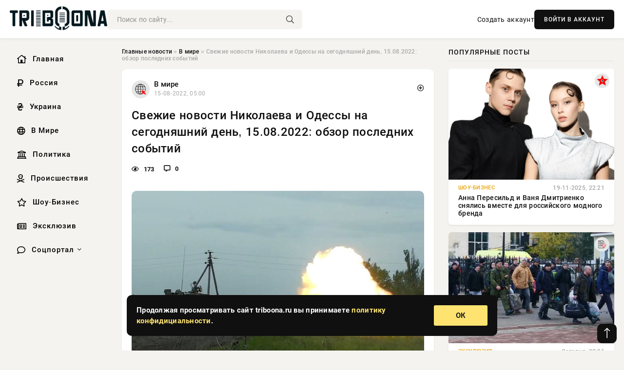

--- FILE ---
content_type: text/html; charset=utf-8
request_url: https://triboona.ru/world/221297-svezhie-novosti-nikolaeva-i-odessy-na-segodnjashnij-den-15082022-obzor-poslednih-sobytij.html
body_size: 15704
content:
<!DOCTYPE html>
<html lang="ru">
   <head>
   <title>Свежие новости Николаева и Одессы на сегодняшний день, 15.08.2022: обзор последних событий » Информационно аналитический портал «Твоя Свободная трибуна»</title>
<meta charset="utf-8">
<meta name="description" content="Николаев и Одесса вновь и вновь обсуждаются в контексте возможного перехода под российский контроль. Так, накануне британская разведка пришла к выводу, что два этих украинских города будут о,">
<meta name="keywords" content="указывая, вновь, обсуждаются, контексте, возможного, перехода, российский, контроль, накануне, британская, разведка, пришла, выводу, Одесса, украинских, будут, освобождены, националистов, грядущей">
<link rel="canonical" href="https://triboona.ru/world/221297-svezhie-novosti-nikolaeva-i-odessy-na-segodnjashnij-den-15082022-obzor-poslednih-sobytij.html">
<link rel="alternate" type="application/rss+xml" title="Информационно аналитический портал «Твоя Свободная трибуна» RSS" href="https://triboona.ru/rss.xml">
<link rel="preconnect" href="https://triboona.ru/" fetchpriority="high">
<meta property="twitter:title" content="Свежие новости Николаева и Одессы на сегодняшний день, 15.08.2022: обзор последних событий » Информационно аналитический портал «Твоя Свободная трибуна»">
<meta property="twitter:url" content="https://triboona.ru/world/221297-svezhie-novosti-nikolaeva-i-odessy-na-segodnjashnij-den-15082022-obzor-poslednih-sobytij.html">
<meta property="twitter:card" content="summary_large_image">
<meta property="twitter:image" content="https://triboona.ru/uploads/posts/2022-08/1660528821-18000.jpg">
<meta property="twitter:description" content="Николаев и Одесса вновь и вновь обсуждаются в контексте возможного перехода под российский контроль. Так, накануне британская разведка пришла к выводу, что два этих украинских города будут освобождены от националистов грядущей осеню. Российские военные эксперты высказываются практически">
<meta property="og:type" content="article">
<meta property="og:site_name" content="Информационно аналитический портал «Твоя Свободная трибуна»">
<meta property="og:title" content="Свежие новости Николаева и Одессы на сегодняшний день, 15.08.2022: обзор последних событий » Информационно аналитический портал «Твоя Свободная трибуна»">
<meta property="og:url" content="https://triboona.ru/world/221297-svezhie-novosti-nikolaeva-i-odessy-na-segodnjashnij-den-15082022-obzor-poslednih-sobytij.html">
<meta property="og:image" content="https://triboona.ru/uploads/posts/2022-08/1660528821-18000.jpg">
<meta property="og:description" content="Николаев и Одесса вновь и вновь обсуждаются в контексте возможного перехода под российский контроль. Так, накануне британская разведка пришла к выводу, что два этих украинских города будут освобождены от националистов грядущей осеню. Российские военные эксперты высказываются практически">

<script src="/engine/classes/min/index.php?g=general&amp;v=wwtts"></script>
<script src="/engine/classes/min/index.php?f=engine/classes/js/jqueryui.js,engine/classes/js/dle_js.js,engine/classes/fancybox/fancybox.js&amp;v=wwtts" defer></script>
<script type="application/ld+json">{"@context":"https://schema.org","@graph":[{"@type":"NewsArticle","@context":"https://schema.org/","publisher":{"@type":"Organization","name":"Информационно аналитический портал «Твоя Свободная трибуна»","logo":{"@type":"ImageObject","url":""}},"name":"Свежие новости Николаева и Одессы на сегодняшний день, 15.08.2022: обзор последних событий","headline":"Свежие новости Николаева и Одессы на сегодняшний день, 15.08.2022: обзор последних событий","mainEntityOfPage":{"@type":"WebPage","@id":"https://triboona.ru/world/221297-svezhie-novosti-nikolaeva-i-odessy-na-segodnjashnij-den-15082022-obzor-poslednih-sobytij.html"},"datePublished":"2022-08-15T05:00:21+03:00","author":{"@type":"Person","name":"Ирэн Орлонская","url":"https://triboona.ru/user/%D0%98%D1%80%D1%8D%D0%BD+%D0%9E%D1%80%D0%BB%D0%BE%D0%BD%D1%81%D0%BA%D0%B0%D1%8F/"},"image":["https://triboona.ru/uploads/posts/2022-08/1660528821-18000.jpg","https://triboona.ru/uploads/posts/2022-08/1660528822-27896.jpg","https://triboona.ru/uploads/posts/2022-08/1660528824-36469.jpg"],"description":"Николаев и Одесса вновь и вновь обсуждаются в контексте возможного перехода под российский контроль. Так, накануне британская разведка пришла к выводу, что два этих украинских города будут освобождены от националистов грядущей осеню. Российские военные эксперты высказываются практически"},{"@type":"BreadcrumbList","@context":"https://schema.org/","itemListElement":[{"@type":"ListItem","position":1,"item":{"@id":"https://triboona.ru/","name":"Главные новости"}},{"@type":"ListItem","position":2,"item":{"@id":"https://triboona.ru/world/","name":"В мире"}},{"@type":"ListItem","position":3,"item":{"@id":"https://triboona.ru/world/221297-svezhie-novosti-nikolaeva-i-odessy-na-segodnjashnij-den-15082022-obzor-poslednih-sobytij.html","name":"Свежие новости Николаева и Одессы на сегодняшний день, 15.08.2022: обзор последних событий"}}]}]}</script> 
      <meta name="viewport" content="width=device-width, initial-scale=1.0" />
      <meta name="msapplication-TileColor" content="#e6e6e6">   
      <meta name="theme-color" content="#101010"> 
      <link rel="preload" href="/templates/Default/css/common.css" as="style">
      <link rel="preload" href="/templates/Default/css/styles.css" as="style">
      <link rel="preload" href="/templates/Default/css/engine.css" as="style">
      <link rel="preload" href="/templates/Default/css/fontawesome.css" as="style">
      <link rel="preload" href="/templates/Default/webfonts/manrope-400.woff2" as="font" type="font/woff2" crossorigin>
      <link rel="preload" href="/templates/Default/webfonts/manrope-600.woff2" as="font" type="font/woff2" crossorigin>
      <link rel="preload" href="/templates/Default/webfonts/manrope-700.woff2" as="font" type="font/woff2" crossorigin>
      <link rel="preload" href="/templates/Default/webfonts/fa-light-300.woff2" as="font" type="font/woff2" crossorigin>
      <link href="/templates/Default/css/common.css" type="text/css" rel="stylesheet" />
      <link href="/templates/Default/css/styles.css" type="text/css" rel="stylesheet" />
      <link href="/templates/Default/css/engine.css" type="text/css" rel="stylesheet" /> 
      <link href="/templates/Default/css/fontawesome.css" type="text/css" rel="stylesheet" />
      <link rel="apple-touch-icon" sizes="256x256" href="/templates/Default/favicons/256x256.png">
      <link rel="apple-touch-icon" sizes="192x192" href="/templates/Default/favicons/192x192.png">
      <link rel="apple-touch-icon" sizes="180x180" href="/templates/Default/favicons/180x180.png">
      <link rel="apple-touch-icon" sizes="167x167" href="/templates/Default/favicons/167x167.png">
      <link rel="apple-touch-icon" sizes="152x152" href="/templates/Default/favicons/152x152.png">
      <link rel="apple-touch-icon" sizes="120x120" href="/templates/Default/favicons/120x120.png">
      <link rel="icon" type="image/png" href="/templates/Default/favicons/favicon.png">
      	<!-- Yandex.RTB -->
	<script>window.yaContextCb=window.yaContextCb||[]</script>
	<script src="https://yandex.ru/ads/system/context.js" async></script>
      <meta name="telderi" content="f276d21508be990673cae71f27cce232" />
   </head>
   <body>
      <div class="wrapper">
         <div class="wrapper-container wrapper-main">

            <header class="header d-flex ai-center vw100">
               <a href="/" class="logo" title="Информационно аналитический портал «Твоя Свободная трибуна»"><img src="/templates/Default/dleimages/logo.png" alt="Информационно аналитический портал «Твоя Свободная трибуна»"></a>
               <div class="header__search search-block flex-grow-1">
                  <form id="quicksearch" method="post">
                     <input type="hidden" name="do" value="search">
                     <input type="hidden" name="subaction" value="search">
                     <input class="search-block__input" id="story" name="story" placeholder="Поиск по сайту..." type="text" autocomplete="off">
                     <button class="search-block__btn" type="submit"><span class="fal fa-search"></span></button>
                  </form>
               </div>
               

               
               <a href="/?do=register" class="header__link">Создать аккаунт</a>
               <button class="header__btn-login js-show-login">ВОЙТИ В АККАУНТ</button>
               

               <button class="header__btn-menu d-none js-show-mobile-menu"><span class="fal fa-bars"></span></button>
            </header>

            <div class="content">
               <div class="cols">

                  <!-- MENU START -->
                  <aside class="col-side">
                     <ul class="side-nav js-this-in-mobile-menu">
                        <li><a href="/"><i class="far fa-home-lg"></i> Главная</a></li>
                        <li><a href="/russia/"><i class="far fa-ruble-sign"></i> Россия</a></li>
                        <li><a href="/ukraine/"><i class="far fa-hryvnia"></i> Украина</a></li>
                        <li><a href="/world/"><i class="far fa-globe"></i> В Мире</a></li>
                        <li><a href="/policy/"><i class="far fa-landmark"></i> Политика</a></li>
                        <li><a href="/incidents/"><i class="far fa-skull-crossbones"></i> Происшествия</a></li>
                        <li><a href="/show-business/"><i class="far fa-star"></i> Шоу-Бизнес</a></li>
                        <li><a href="/exclusive/"><i class="far fa-newspaper"></i> Эксклюзив</a></li>
                        <li class="submenu"><a href="/social/"><i class="far fa-comment"></i> Соцпортал</a>
                           <ul class="nav__list side-nav" style="position: unset !important">
                              <li class="nav__list-hidden"><a href="/social/goroskop/"><i class="far fa-planet-ringed"></i> Гороскопы</a></li>
                              <li class="nav__list-hidden"><a href="/social/primeti/"><i class="far fa-map-signs"></i> Приметы</a></li>
                              <li class="nav__list-hidden"><a href="/social/ezoterika/"><i class="far fa-sparkles"></i> Эзотерика</a></li>
                              <li class="nav__list-hidden"><a href="/social/prazdniki/"><i class="far fa-gift"></i> Праздники</a></li>
                              <li class="nav__list-hidden"><a href="/social/zdorove/"><i class="far fa-heart"></i> Здоровье</a></li>
                              <li class="nav__list-hidden"><a href="/social/psihologiya/"><i class="far fa-head-side-brain"></i> Психология</a></li>
                              <li class="nav__list-hidden"><a href="/social/dlya-zhenshchin/"><i class="far fa-venus-double"></i> Для женщин</a></li>
                              <li class="nav__list-hidden"><a href="/social/sad-ogorod/"><i class="far fa-seedling"></i> Сад-огород</a></li>
                           </ul>
                        </li>
                     </ul>
                  </aside>
                  <!-- MENU END -->
                  
                  <main class="col-main">
                    
                         
                        <div class="speedbar"><div class="over"><a href="https://triboona.ru/">Главные новости</a>  »  <a href="https://triboona.ru/world/">В мире</a>  »  Свежие новости Николаева и Одессы на сегодняшний день, 15.08.2022: обзор последних событий</div></div>
                        

                     <div class="content-block d-grid" id="content-block">
                        

                        
                        <div class="short">
	<div class="info-block">
	   <div class="info-body">
		  <a href="https://triboona.ru/world/" class="info-img" title="В мире"><img src="/uploads/icons/world.png" alt="В мире"></a>
		  <div class="info-title"><a href="https://triboona.ru/world/" class="author_name">В мире</a></div>
		  <div class="info-meta">
			 <time datetime="15-08-2022, 05:00" class="ago" title="15-08-2022, 05:00">15-08-2022, 05:00</time>
			 
		  </div>
	   </div>
        <div class="dosuga-post-head-mark">    
            <a href="#" class="js-show-login" title="Сохранить"><i class="far fa-plus-circle"></i></a>
                    
		</div> 
	</div>
	<div class="yz_short_body">
	   <h1 class="dn-short-t">Свежие новости Николаева и Одессы на сегодняшний день, 15.08.2022: обзор последних событий</h1>
	   <div class="content_top_met">
	   	  <div class="f_eye"><i class="far fa-eye"></i> 173</div>
		  <a id="dle-comm-link" href="#comment">
			 <div class="f_link"><i class="far fa-comment-alt"></i> 0</div>
		  </a>
		  <div class="f_info">
		  </div>
	   </div>
	   <div class="page__text full-text clearfix">
	   	  <div style="margin-bottom: 20px">
		 	 
		  </div>
		  <div align="center"><!--dle_image_begin:https://triboona.ru/uploads/posts/2022-08/1660528821-18000.jpg|--><img src="/uploads/posts/2022-08/1660528821-18000.jpg" style="max-width:100%;" alt="Свежие новости Николаева и Одессы на сегодняшний день, 15.08.2022: обзор последних событий"><!--dle_image_end--></div><br>Николаев и Одесса вновь и вновь обсуждаются в контексте возможного перехода под российский контроль. Так, накануне британская разведка пришла к выводу, что два этих украинских города будут освобождены от националистов грядущей осеню. Российские военные эксперты высказываются практически аналогичным образом, указывая на то, что армия РФ сейчас находится на подступах к городам.<br><br><h2><b>Последние новости Одессы и Николаева на сегодня, 15 августа 2022 года</b></h2><br>По информации от Западной разведки стало известно, что Днепропетровск, Николаев и Одессу российские войска займут в осенний период, об этом сообщает "Свободная пресса". На линии фронта украинские военные демонстрируют полный провал и Западные аналитики считают что в скором времени ВС РФ начнёт активное наступление на южном направлении.<br>Потеря Одессы обернётся для Киевской власти большой потерей и практически проигранной военной компанией, но самое главное это отрез от выхода в Чёрное море. Украинские СМИ заявляют, что для наступления в Одесском направлении Российской Федерации необходимо создать мобилизацию, а это для Киевского режима будет означать своего рода небольшую победу и усиленные поставки западного оружия.<br>На всей линии соприкосновения российские военные показывают успехи и всё чаще ВСУ отказываются выполнять приказы о контрнаступлении, записываясь в дезертиры.<br><br>Разведка США и Британии постоянно предоставляет Киеву специфическую информацию, которой пользуются ВСУ. Украинцы маскируются и следят за ВС РФ. Предположительно, уже совсем скоро в бой пойдет специальная военная техника, которая кардинально изменит положение на фронтах. Все понимают, что блицкриг, или быстрый штурм чреват большими человеческими потерями. По этой причине продвижение войск идёт медленно, но эффективно.<br><br>«Английские разведслужбы предполагают, что ВСУ уже в конце августа и в начале сентября столкнутся с новой угрозой — с барражирующими в режиме 24/7 русскими дронами и персидскими беспилотниками. Поздней осенью россияне хотят массово использовать БПЛА в наступлении. Если им это удастся, то украинскую оборону и тыл ждет тяжелое время. Решить проблему можно, только усилив ПВО в десятки раз, но только на это в одном Херсонском направлении необходимо миллиарды долларов», — добавляет издание.<br><br><h2><b>Николаев сегодня, 15.08.2022: свежие новости</b></h2><br>Власти Николаева говорили и о закрытии города, и о зачистке "пророссийской агентуры", потому что прекрасно знают, что значительная часть города настроена лояльно к России и ждет освобождения от киевского режима. Об этом рассказал эксперт Центра военно-политической журналистики Борис Рожин в интервью изданию "Украина.ру".<br><br><div align="center"><!--TBegin:https://triboona.ru/uploads/posts/2022-08/1660528822-27896.jpg|--><a href="https://triboona.ru/uploads/posts/2022-08/1660528822-27896.jpg" class="highslide" target="_blank"><img src="/uploads/posts/2022-08/thumbs/1660528822-27896.jpg" style="max-width:100%;" alt=""></a><!--TEnd--></div><br>В Николаеве немало людей, которые активно помогают нашей армии на регулярной основе, предоставляя разведывательные данные о перемещениях украинских войск, местах их базирования, расположении артиллерии и складов с ГСМ, уточнил специалист.<br><br>"Они получают информацию, а потом после проверки разведданных наносятся удары. Противник это знает. Поэтому такими методами он пытается ограничить действия лояльных к нам людей. Одного поймать, а остальных запугать", - поведал Рожин.<br><br>Украинская армия жалуется, что население, которое они якобы защищает, делает все, чтобы их поскорее уничтожили, а город перешел бы под контроль России. Отсюда репрессии в отношении гражданского населения, заключил собеседник издания.<br><br><h2><b>Новости последних часов из Одессы на сегодняшний день, 15 августа</b></h2><br>На черноморском пляже в посёлке Затока на мине подорвались люди. Инцидент произошёл напротив одной из баз отдыха.<br><br>«Подорвались на мине два человека, предположительно погибли. Есть ещё раненые, к ним сложно добраться», — пишет телеграм-канал "Zatokaonline".<br><br>Другие подробности пока неизвестны.<br><br>Затока — посёлок городского типа в Белгород-Днестровском районе Одесской области, расположен на Каролино-Бугазской косе, между Днестровским лиманом и Чёрным морем.<br><br><div align="center"><!--dle_image_begin:https://triboona.ru/uploads/posts/2022-08/1660528824-36469.jpg|--><img src="/uploads/posts/2022-08/1660528824-36469.jpg" style="max-width:100%;" alt=""><!--dle_image_end--></div><br>Зафрахтованное Организацией Объединенных Наций судно с 23?000 метрических тонн зерна, предназначенного для Эфиопии, отплыло из порта на Черном море, заявил губернатор Одесской области Максим Марченко.<br><br>По словам Марченко, судно Brave Commander под флагом Либерии вышло из украинского порта Южное к востоку от Одессы. Оно отправится в Джибути, где зерно будет выгружено и отправлено в Эфиопию по инициативе Всемирной продовольственной программы (ВПП), пишет ИА "Красная Весна".<br><br>Это первая партия такого рода в рамках программы помощи странам, столкнувшимся с голодом.<br><br>«Емкость есть. Зерно есть. Спрос есть во всем мире и, в частности, в этих странах», — заявила координатор ВПП на Украине Дениз Браун.
		  <div style="margin-top: 20px">
		  	
		  </div>
	   </div>
	</div>
	<div class="page__tags d-flex">
	   
	</div>
	<div class="content_like">
	   <div class="df_like">
		  <a href="#" onclick="doRate('plus', '221297'); return false;" >
		  <i title="Мне нравится" class="far fa-thumbs-up"></i> <span><span data-likes-id="221297">0</span></span>
		  </a>
	   </div>
	   <div class="df_dlike">
		  <a href="#" onclick="doRate('minus', '221297'); return false;" >
		  <i title="Мне не нравится" class="far fa-thumbs-down"></i> <span><span data-dislikes-id="221297">0</span></span>
		  </a>
	   </div>
	</div>
	<div class="content_footer">
	   <script src="https://yastatic.net/share2/share.js"></script>
	   <div class="ya-share2" data-curtain data-shape="round" data-color-scheme="whiteblack" data-services="vkontakte,odnoklassniki,telegram,whatsapp"></div>
	   <div class="f_info">
		  <a href="javascript:AddComplaint('221297', 'news')"> 
		  <div class="more_jaloba">
			 <svg fill="none" width="15" height="15" stroke="currentColor" stroke-width="1.5" viewBox="0 0 24 24" xmlns="http://www.w3.org/2000/svg" aria-hidden="true">
				<path stroke-linecap="round" stroke-linejoin="round" d="M12 9v3.75m9-.75a9 9 0 11-18 0 9 9 0 0118 0zm-9 3.75h.008v.008H12v-.008z"></path>
			 </svg>
			 ЖАЛОБА
		  </div>
		  </a>
	   </div>
	</div>
 </div>
 <div class="page__comments sect__header">
	<div class="page__comments-header">
		<div class="page__comments-title">0 комментариев</div>
		<div class="page__comments-info">
			<span class="fal fa-exclamation-circle"></span>
			Обсудим?
		</div>
	
	</div>
	<!--dleaddcomments-->
	<!--dlecomments-->
 </div>
 <section class="sect">
	<div class="sect__header sect__title" style="font-weight: 500; font-size: 24px;">Смотрите также:</div>
	<div class="sect__content d-grid">
	   <div class="popular grid-item">
   <div class="popular__img img-responsive">
      <img loading="lazy" src="/uploads/posts/2022-07/1657860049-17080.jpg" alt="Свежие новости Одессы на сегодня, 15.07.2022: обзор актуальных событий на 15 июля">
      <div class="item__category pi-center"><img src="/uploads/icons/world.png"></div> 
   </div>
   <div class="meta_block">
      <div class="meta_block_cat">Эксклюзив  /  Соцпортал</div>
      <time class="meta_block_date" datetime="15-07-2022, 07:40">15-07-2022, 07:40</time>   
   </div>
   <div class="popular__desc">
      <a class="popular__title expand-link" href="https://triboona.ru/exclusive/215851-svezhie-novosti-odessy-na-segodnya-15072022-obzor-aktualnyh-sobytiy-na-15-iyulya.html">Свежие новости Одессы на сегодня, 15.07.2022: обзор актуальных событий на 15 июля</a>
   </div>
 </div><div class="popular grid-item">
   <div class="popular__img img-responsive">
      <img loading="lazy" src="/uploads/posts/2022-07/1658977814-17999.jpg" alt="Последние новости Одессы и Николаева на сегодня, 28 июля 2022: обзор свежих событий">
      <div class="item__category pi-center"><img src="/uploads/icons/world.png"></div> 
   </div>
   <div class="meta_block">
      <div class="meta_block_cat">В мире</div>
      <time class="meta_block_date" datetime="28-07-2022, 06:10">28-07-2022, 06:10</time>   
   </div>
   <div class="popular__desc">
      <a class="popular__title expand-link" href="https://triboona.ru/world/217560-poslednie-novosti-odessy-i-nikolaeva-na-segodnja-28-ijulja-2022-obzor-svezhih-sobytij.html">Последние новости Одессы и Николаева на сегодня, 28 июля 2022: обзор свежих событий</a>
   </div>
 </div><div class="popular grid-item">
   <div class="popular__img img-responsive">
      <img loading="lazy" src="/uploads/posts/2022-07/1657079061-11217.jpg" alt="Последние новости Одессы на сегодня, 6 июля 2022: обзор свежих событий на текущий момент, 06.07.2022">
      <div class="item__category pi-center"><img src="/uploads/icons/world.png"></div> 
   </div>
   <div class="meta_block">
      <div class="meta_block_cat">Эксклюзив  /  Соцпортал</div>
      <time class="meta_block_date" datetime="6-07-2022, 06:44">6-07-2022, 06:44</time>   
   </div>
   <div class="popular__desc">
      <a class="popular__title expand-link" href="https://triboona.ru/exclusive/215514-poslednie-novosti-odessy-na-segodnya-6-iyulya-2022-obzor-svezhih-sobytiy-na-tekuschiy-moment-06072022.html">Последние новости Одессы на сегодня, 6 июля 2022: обзор свежих событий на текущий момент, 06.07.2022</a>
   </div>
 </div><div class="popular grid-item">
   <div class="popular__img img-responsive">
      <img loading="lazy" src="/uploads/posts/2022-06/1656218522-18900.jpg" alt="Последние новости из Николаева на сегодня, 26 июня 2022 года: обзор свежих событий">
      <div class="item__category pi-center"><img src="/uploads/icons/world.png"></div> 
   </div>
   <div class="meta_block">
      <div class="meta_block_cat">Эксклюзив  /  Соцпортал</div>
      <time class="meta_block_date" datetime="26-06-2022, 07:42">26-06-2022, 07:42</time>   
   </div>
   <div class="popular__desc">
      <a class="popular__title expand-link" href="https://triboona.ru/exclusive/215161-poslednie-novosti-iz-nikolaeva-na-segodnya-26-iyunya-2022-goda-obzor-svezhih-sobytiy.html">Последние новости из Николаева на сегодня, 26 июня 2022 года: обзор свежих событий</a>
   </div>
 </div><div class="popular grid-item">
   <div class="popular__img img-responsive">
      <img loading="lazy" src="/uploads/posts/2022-07/1657263004-17699.jpg" alt="Новости из Николаева на сегодня, 8 июля 2022 года: обзор последних событий, что происходит в городе">
      <div class="item__category pi-center"><img src="/uploads/icons/world.png"></div> 
   </div>
   <div class="meta_block">
      <div class="meta_block_cat">Эксклюзив  /  Соцпортал</div>
      <time class="meta_block_date" datetime="8-07-2022, 09:50">8-07-2022, 09:50</time>   
   </div>
   <div class="popular__desc">
      <a class="popular__title expand-link" href="https://triboona.ru/exclusive/215611-novosti-iz-nikolaeva-na-segodnya-8-iyulya-2022-goda-obzor-poslednih-sobytiy-chto-proishodit-v-gorode.html">Новости из Николаева на сегодня, 8 июля 2022 года: обзор последних событий, что происходит в городе</a>
   </div>
 </div><div class="popular grid-item">
   <div class="popular__img img-responsive">
      <img loading="lazy" src="/uploads/posts/2022-07/1659153076-15556.jpg" alt="Последние новости Одессы и Николаева на сегодня, 30 июля 2022 года: обзор свежих событий">
      <div class="item__category pi-center"><img src="/uploads/icons/world.png"></div> 
   </div>
   <div class="meta_block">
      <div class="meta_block_cat">В мире</div>
      <time class="meta_block_date" datetime="30-07-2022, 06:51">30-07-2022, 06:51</time>   
   </div>
   <div class="popular__desc">
      <a class="popular__title expand-link" href="https://triboona.ru/world/218028-poslednie-novosti-odessy-i-nikolaeva-na-segodnja-30-ijulja-2022-goda-obzor-svezhih-sobytij.html">Последние новости Одессы и Николаева на сегодня, 30 июля 2022 года: обзор свежих событий</a>
   </div>
 </div><div class="popular grid-item">
   <div class="popular__img img-responsive">
      <img loading="lazy" src="/uploads/posts/2022-08/1660452013-17060.jpg" alt="Николаев и Одесса сегодня, 14 августа: последние новости, обзор событий на данный момент">
      <div class="item__category pi-center"><img src="/uploads/icons/world.png"></div> 
   </div>
   <div class="meta_block">
      <div class="meta_block_cat">В мире</div>
      <time class="meta_block_date" datetime="14-08-2022, 07:40">14-08-2022, 07:40</time>   
   </div>
   <div class="popular__desc">
      <a class="popular__title expand-link" href="https://triboona.ru/world/221105-nikolaev-i-odessa-segodnja-14-avgusta-poslednie-novosti-obzor-sobytij-na-dannyj-moment.html">Николаев и Одесса сегодня, 14 августа: последние новости, обзор событий на данный момент</a>
   </div>
 </div><div class="popular grid-item">
   <div class="popular__img img-responsive">
      <img loading="lazy" src="/uploads/posts/2022-07/1658285643-16667.jpg" alt="Последние новости Одессы на сегодня, 20.07.2022: обзор свежих событий, обстановка">
      <div class="item__category pi-center"><img src="/uploads/icons/world.png"></div> 
   </div>
   <div class="meta_block">
      <div class="meta_block_cat">Эксклюзив  /  Соцпортал</div>
      <time class="meta_block_date" datetime="20-07-2022, 05:54">20-07-2022, 05:54</time>   
   </div>
   <div class="popular__desc">
      <a class="popular__title expand-link" href="https://triboona.ru/exclusive/216013-poslednie-novosti-odessy-na-segodnya-20072022-obzor-svezhih-sobytiy-obstanovka.html">Последние новости Одессы на сегодня, 20.07.2022: обзор свежих событий, обстановка</a>
   </div>
 </div><div class="popular grid-item">
   <div class="popular__img img-responsive">
      <img loading="lazy" src="/uploads/posts/2022-07/1658806322-14668.jpg" alt="Последние новости Одессы и Николаева на сегодня, 26 июля 2022: обзор свежих событий от 26.07.2022">
      <div class="item__category pi-center"><img src="/uploads/icons/world.png"></div> 
   </div>
   <div class="meta_block">
      <div class="meta_block_cat">В мире</div>
      <time class="meta_block_date" datetime="26-07-2022, 06:32">26-07-2022, 06:32</time>   
   </div>
   <div class="popular__desc">
      <a class="popular__title expand-link" href="https://triboona.ru/world/217119-poslednie-novosti-odessy-i-nikolaeva-na-segodnja-26-ijulja-2022-obzor-svezhih-sobytij-ot-26072022.html">Последние новости Одессы и Николаева на сегодня, 26 июля 2022: обзор свежих событий от 26.07.2022</a>
   </div>
 </div><div class="popular grid-item">
   <div class="popular__img img-responsive">
      <img loading="lazy" src="/uploads/posts/2022-06/1655700847-14566.jpg" alt="Свежие новости из Николаева на сегодня, 20 июня 2022 года: обзор последних событий">
      <div class="item__category pi-center"><img src="/uploads/icons/world.png"></div> 
   </div>
   <div class="meta_block">
      <div class="meta_block_cat">Эксклюзив  /  Соцпортал</div>
      <time class="meta_block_date" datetime="20-06-2022, 07:54">20-06-2022, 07:54</time>   
   </div>
   <div class="popular__desc">
      <a class="popular__title expand-link" href="https://triboona.ru/exclusive/214911-svezhie-novosti-iz-nikolaeva-na-segodnya-20-iyunya-2022-goda-obzor-poslednih-sobytiy.html">Свежие новости из Николаева на сегодня, 20 июня 2022 года: обзор последних событий</a>
   </div>
 </div><div class="popular grid-item">
   <div class="popular__img img-responsive">
      <img loading="lazy" src="/uploads/posts/2022-05/1653019082-17999.jpg" alt="Свежие новости Одессы на сегодня, 20.05.2022: обзор последних событий на текущий момент">
      <div class="item__category pi-center"><img src="/uploads/icons/world.png"></div> 
   </div>
   <div class="meta_block">
      <div class="meta_block_cat">Эксклюзив  /  Соцпортал</div>
      <time class="meta_block_date" datetime="20-05-2022, 06:58">20-05-2022, 06:58</time>   
   </div>
   <div class="popular__desc">
      <a class="popular__title expand-link" href="https://triboona.ru/exclusive/213952-svezhie-novosti-odessy-na-segodnya-20052022-obzor-poslednih-sobytiy-na-tekuschiy-moment.html">Свежие новости Одессы на сегодня, 20.05.2022: обзор последних событий на текущий момент</a>
   </div>
 </div><div class="popular grid-item">
   <div class="popular__img img-responsive">
      <img loading="lazy" src="/uploads/posts/2022-07/1659239500-18000.jpg" alt="Одесса и Николаев сегодня, 31 июля 2022: последние новости, обзор актуальных событий">
      <div class="item__category pi-center"><img src="/uploads/icons/world.png"></div> 
   </div>
   <div class="meta_block">
      <div class="meta_block_cat">В мире</div>
      <time class="meta_block_date" datetime="31-07-2022, 06:51">31-07-2022, 06:51</time>   
   </div>
   <div class="popular__desc">
      <a class="popular__title expand-link" href="https://triboona.ru/world/218194-odessa-i-nikolaev-segodnja-31-ijulja-2022-poslednie-novosti-obzor-aktualnyh-sobytij.html">Одесса и Николаев сегодня, 31 июля 2022: последние новости, обзор актуальных событий</a>
   </div>
 </div>
	</div>
 </section>

                        

                     </div>
                  </main>

                  <aside class="col-side">

                     <div class="side-block">
                        <div class="side-block__title">Популярные посты</div>
                        <div class="side-block__content">
                        <div class="popular grid-item">
   <div class="popular__img img-responsive">
      <img loading="lazy" src="/uploads/posts/2025-11/thumbs/1763582104-1original.webp" alt="Анна Пересильд и Ваня Дмитриенко снялись вместе для российского модного бренда">
      <div class="item__category pi-center"><img src="/uploads/icons/show-business.png"></div> 
   </div>
   <div class="meta_block">
      <div class="meta_block_cat">Шоу-Бизнес</div>
      <time class="meta_block_date" datetime="19-11-2025, 22:21">19-11-2025, 22:21</time>   
   </div>
   <div class="popular__desc">
      <a class="popular__title expand-link" href="https://triboona.ru/show-business/399832-anna-peresild-i-vanja-dmitrienko-snjalis-vmeste-dlja-rossijskogo-modnogo-brenda.html">Анна Пересильд и Ваня Дмитриенко снялись вместе для российского модного бренда</a>
   </div>
 </div><div class="popular grid-item">
   <div class="popular__img img-responsive">
      <img loading="lazy" src="/uploads/posts/2025-11/1763791505-11117.webp" alt="Возможна ли в РФ вторая волна мобилизации в 2025 году: свежие заявления на сегодняшний день, 22 ноября">
      <div class="item__category pi-center"><img src="/uploads/icons/exclusive.png"></div> 
   </div>
   <div class="meta_block">
      <div class="meta_block_cat">Эксклюзив</div>
      <time class="meta_block_date" datetime="Сегодня, 08:01">Сегодня, 08:01</time>   
   </div>
   <div class="popular__desc">
      <a class="popular__title expand-link" href="https://triboona.ru/exclusive/399903-vozmozhna-li-v-rf-vtoraja-volna-mobilizacii-v-2025-godu-svezhie-zajavlenija-na-segodnjashnij-den-22-nojabrja.html">Возможна ли в РФ вторая волна мобилизации в 2025 году: свежие заявления на сегодняшний день, 22 ноября</a>
   </div>
 </div><div class="popular grid-item">
   <div class="popular__img img-responsive">
      <img loading="lazy" src="/uploads/posts/2025-11/thumbs/1763804107-1original.webp" alt="Ксения Собчак показала, как отдохнула в Шанхае с Константином Богомоловым и сыном">
      <div class="item__category pi-center"><img src="/uploads/icons/show-business.png"></div> 
   </div>
   <div class="meta_block">
      <div class="meta_block_cat">Шоу-Бизнес</div>
      <time class="meta_block_date" datetime="Сегодня, 10:52">Сегодня, 10:52</time>   
   </div>
   <div class="popular__desc">
      <a class="popular__title expand-link" href="https://triboona.ru/show-business/399908-ksenija-sobchak-pokazala-kak-otdohnula-v-shanhae-s-konstantinom-bogomolovym-i-synom.html">Ксения Собчак показала, как отдохнула в Шанхае с Константином Богомоловым и сыном</a>
   </div>
 </div><div class="popular grid-item">
   <div class="popular__img img-responsive">
      <img loading="lazy" src="/uploads/posts/2025-11/thumbs/1763720155-1original.webp" alt="&quot;Хочу, чтобы он осуществил ещё несколько моих желаний&quot;. Анна Седокова намекнула, что у неё появился новый бойфренд">
      <div class="item__category pi-center"><img src="/uploads/icons/show-business.png"></div> 
   </div>
   <div class="meta_block">
      <div class="meta_block_cat">Шоу-Бизнес</div>
      <time class="meta_block_date" datetime="Вчера, 12:26">Вчера, 12:26</time>   
   </div>
   <div class="popular__desc">
      <a class="popular__title expand-link" href="https://triboona.ru/show-business/399881-hochu-chtoby-on-osuschestvil-esche-neskolko-moih-zhelanij-anna-sedokova-nameknula-chto-u-nee-pojavilsja-novyj-bojfrend.html">&quot;Хочу, чтобы он осуществил ещё несколько моих желаний&quot;. Анна Седокова намекнула, что у неё появился новый бойфренд</a>
   </div>
 </div>                           
                        </div>
                     </div>
                     <div class="side-block">
                        <div class="side-block__title">Выбор редакции</div>
                        <div class="side-block__content">
                        <div class="int d-flex ai-center">
    <div class="int__img img-fit-cover">
       <img loading="lazy" src="/uploads/posts/2025-11/thumbs/1763625304-1original.webp" alt="Виктория Лопырёва вышла в свет в бриллиантах в Дубае">
    </div>
    <div class="int__desc flex-grow-1">
       <a class="int__title expand-link" href="https://triboona.ru/show-business/399846-viktorija-lopyreva-vyshla-v-svet-v-brilliantah-v-dubae.html">
          <div class="line-clamp">Виктория Лопырёва вышла в свет в бриллиантах в Дубае</div>
       </a>
    </div>
 </div><div class="int d-flex ai-center">
    <div class="int__img img-fit-cover">
       <img loading="lazy" src="/uploads/posts/2025-11/thumbs/1763648404-1original.webp" alt="Канье Уэст встретился с группой t.A.T.u. и Гошей Рубчинским в Японии">
    </div>
    <div class="int__desc flex-grow-1">
       <a class="int__title expand-link" href="https://triboona.ru/show-business/399859-kane-ujest-vstretilsja-s-gruppoj-tatu-i-goshej-rubchinskim-v-japonii.html">
          <div class="line-clamp">Канье Уэст встретился с группой t.A.T.u. и Гошей Рубчинским в Японии</div>
       </a>
    </div>
 </div><div class="int d-flex ai-center">
    <div class="int__img img-fit-cover">
       <img loading="lazy" src="/uploads/posts/2025-11/thumbs/1763603704-1original.webp" alt="Беременная Агата Муцениеце снялась в новой фотосессии">
    </div>
    <div class="int__desc flex-grow-1">
       <a class="int__title expand-link" href="https://triboona.ru/show-business/399836-beremennaja-agata-muceniece-snjalas-v-novoj-fotosessii.html">
          <div class="line-clamp">Беременная Агата Муцениеце снялась в новой фотосессии</div>
       </a>
    </div>
 </div><div class="int d-flex ai-center">
    <div class="int__img img-fit-cover">
       <img loading="lazy" src="/uploads/posts/2025-11/thumbs/1763727913-1original.webp" alt="В сети обсуждают &quot;неузнаваемую&quot; Бритни Спирс, которую засняли на улице с бокалом в руке">
    </div>
    <div class="int__desc flex-grow-1">
       <a class="int__title expand-link" href="https://triboona.ru/show-business/399886-v-seti-obsuzhdajut-neuznavaemuju-britni-spirs-kotoruju-zasnjali-na-ulice-s-bokalom-v-ruke.html">
          <div class="line-clamp">В сети обсуждают &quot;неузнаваемую&quot; Бритни Спирс, которую засняли на улице с бокалом в руке</div>
       </a>
    </div>
 </div>  
                        </div>
                     </div>

                     <!--814a5398--><!--814a5398--><!--36203d9a--><!--36203d9a-->

                     <div class="side-block side-block--sticky hm">
                        
                     </div>

                  </aside>

               </div>
               <!-- END COLS -->
            </div>

         <!-- FOOTER START -->
         <footer class="footer d-flex ai-center vw100">
            <div class="footer__copyright">
               <a href="/o-proekte.html" rel="nofollow">О проекте</a>
               <a href="/redakcija.html" rel="nofollow">Редакция</a>
               <a href="/politika-konfidencialnosti.html" rel="nofollow">Политика конфиденциальности</a>
               <a href="/kontakty.html" rel="nofollow">Реклама</a> 
               <a href="/kontakty.html" rel="nofollow">Контакты</a>
            </div>
            <div class="footer__text icon-at-left" style="line-height: 20px;">
               Использование любых материалов, размещённых на сайте, разрешается при условии активной ссылки на наш сайт.
               При копировании материалов для интернет-изданий – обязательна прямая открытая для поисковых систем гиперссылка. Ссылка должна быть размещена в независимости от полного либо частичного использования материалов. Гиперссылка (для интернет- изданий) – должна быть размещена в подзаголовке или в первом абзаце материала.
               Все материалы, содержащиеся на веб-сайте triboona.ru, защищены законом об авторском праве. Фотографии и прочие материалы являются собственностью их авторов и представлены исключительно для некоммерческого использования и ознакомления , если не указано иное. Несанкционированное использование таких материалов может нарушать закон об авторском праве, торговой марке и другие законы.

               <div style="margin-top: 20px;">
                  <p>
                     <span style="font-size:12px">* В России признаны иноагентами: Киселёв Евгений Алекссевич, WWF, Белый Руслан Викторович, Анатолий Белый (Вайсман), Касьянов Михаил Михайлович, Бер Илья Леонидович, Троянова Яна Александровна, Галкин Максим Александрович, Макаревич Андрей Вадимович, Шац Михаил Григорьевич, Гордон Дмитрий Ильич, Лазарева Татьяна Юрьевна, Чичваркин Евгений Александрович, Ходорковский Михаил Борисович, Каспаров Гарри Кимович, Моргенштерн Алишер Тагирович (Алишер Валеев), Невзоров Александр Глебович, Венедиктов Алексей Алексеевич, Дудь Юрий Александрович, Фейгин Марк Захарович, Киселев Евгений Алексеевич, Шендерович Виктор Анатольевич, Гребенщиков Борис Борисович, Максакова-Игенбергс Мария Петровна, Слепаков Семен Сергеевич, Покровский Максим Сергеевич, Варламов Илья Александрович, Рамазанова Земфира Талгатовна, Прусикин Илья Владимирович, Смольянинов Артур Сергеевич, Федоров Мирон Янович (Oxxxymiron), Алексеев Иван Александрович (Noize MC), Дремин Иван Тимофеевич (Face), Гырдымова Елизавета Андреевна (Монеточка), Игорь(Егор) Михайлович Бортник (Лёва Би-2).</span>
                  </p>
                  <br />
                  <p>
                     <span style="font-size:12px">* Экстремисты и террористы, запрещенные в РФ:&nbsp;Meta (Facebook и Instagram),&nbsp;</span>Русский добровольческий корпус (РДК),&nbsp;<span style="font-size:12px">Правый сектор, Украинская повстанческая армия (УПА), ИГИЛ, полк Азов, Джебхат ан-Нусра, Национал-Большевистская партия (НБП), Аль-Каида, УНА-УНСО, Талибан, Меджлис крымско-татарского народа, Свидетели Иеговы, Мизантропик Дивижн, Братство, Артподготовка, Тризуб им. Степана Бандеры, НСО, Славянский союз, Формат-18, Хизб ут-Тахрир, Исламская партия Туркестана, Хайят Тахрир аш-Шам, Таухид валь-Джихад, АУЕ, Братья мусульмане, Колумбайн, Навальный, К. Буданов.</span>
                  </p>
                  <br />
                  <p>
                     <span style="font-size:12px">* СМИ — иностранные агенты: Телеканал «Дождь», Медуза, Голос Америки, Idel. Реалии, Кавказ. Реалии, Крым. Реалии, ТК&nbsp;Настоящее Время, The Insider,&nbsp;</span>Deutsche&nbsp;Welle,&nbsp;<span style="font-size:12px">Проект, Azatliq Radiosi, «Радио Свободная Европа/Радио Свобода» (PCE/PC), Сибирь. Реалии, Фактограф, Север. Реалии, MEDIUM-ORIENT, Bellingcat, Пономарев Л. А., Савицкая Л.А., Маркелов С.Е., Камалягин Д.Н., Апахончич Д.А.,&nbsp;Толоконникова Н.А., Гельман М.А., Шендерович В.А., Верзилов П.Ю., Баданин Р.С., Гордон.</span>
                  </p>
                  <br />
                  <p>
                     <span style="font-size:12px">* Организации — иностранные агенты: Альянс Врачей, Агора, Голос, Гражданское содействие, Династия (фонд), За&nbsp;права человека, Комитет против пыток, Левада-Центр, Мемориал, Молодая Карелия, Московская школа гражданского просвещения, Пермь-36, Ракурс, Русь Сидящая, Сахаровский центр, Сибирский экологический центр, ИАЦ Сова, Союз комитетов солдатских матерей России, Фонд борьбы с&nbsp;коррупцией (ФБК), Фонд защиты гласности, Фонд свободы информации, Центр «Насилию.нет», Центр защиты прав СМИ, Transparency International.</span>
                  </p>
               </div>

               <p class="copyright mb-0" style="margin-top: 20px;">Copyright &copy; 2025, Информационно аналитический портал «Твоя Свободная трибуна». Все права защищены.</p>
               <div class="adult_foot">18+</div>
            </div>
         </footer>
         <!-- FOOTER END -->

         </div>
         <!-- END WRAPPER-MAIN -->
      </div>
      <!-- END WRAPPER -->
      
      <script>
<!--
var dle_root       = '/';
var dle_admin      = '';
var dle_login_hash = '48ded4d5bf31078fbc523a58a49bc6f768cb5293';
var dle_group      = 5;
var dle_link_type  = 1;
var dle_skin       = 'Default';
var dle_wysiwyg    = 0;
var dle_min_search = '4';
var dle_act_lang   = ["Подтвердить", "Отмена", "Вставить", "Отмена", "Сохранить", "Удалить", "Загрузка. Пожалуйста, подождите..."];
var menu_short     = 'Быстрое редактирование';
var menu_full      = 'Полное редактирование';
var menu_profile   = 'Просмотр профиля';
var menu_send      = 'Отправить сообщение';
var menu_uedit     = 'Админцентр';
var dle_info       = 'Информация';
var dle_confirm    = 'Подтверждение';
var dle_prompt     = 'Ввод информации';
var dle_req_field  = ["Заполните поле с именем", "Заполните поле с сообщением", "Заполните поле с темой сообщения"];
var dle_del_agree  = 'Вы действительно хотите удалить? Данное действие невозможно будет отменить';
var dle_spam_agree = 'Вы действительно хотите отметить пользователя как спамера? Это приведёт к удалению всех его комментариев';
var dle_c_title    = 'Отправка жалобы';
var dle_complaint  = 'Укажите текст Вашей жалобы для администрации:';
var dle_mail       = 'Ваш e-mail:';
var dle_big_text   = 'Выделен слишком большой участок текста.';
var dle_orfo_title = 'Укажите комментарий для администрации к найденной ошибке на странице:';
var dle_p_send     = 'Отправить';
var dle_p_send_ok  = 'Уведомление успешно отправлено';
var dle_save_ok    = 'Изменения успешно сохранены. Обновить страницу?';
var dle_reply_title= 'Ответ на комментарий';
var dle_tree_comm  = '0';
var dle_del_news   = 'Удалить статью';
var dle_sub_agree  = 'Вы действительно хотите подписаться на комментарии к данной публикации?';
var dle_unsub_agree  = 'Вы действительно хотите отписаться от комментариев к данной публикации?';
var dle_captcha_type  = '0';
var dle_share_interesting  = ["Поделиться ссылкой на выделенный текст", "Twitter", "Facebook", "Вконтакте", "Прямая ссылка:", "Нажмите правой клавишей мыши и выберите «Копировать ссылку»"];
var DLEPlayerLang     = {prev: 'Предыдущий',next: 'Следующий',play: 'Воспроизвести',pause: 'Пауза',mute: 'Выключить звук', unmute: 'Включить звук', settings: 'Настройки', enterFullscreen: 'На полный экран', exitFullscreen: 'Выключить полноэкранный режим', speed: 'Скорость', normal: 'Обычная', quality: 'Качество', pip: 'Режим PiP'};
var DLEGalleryLang    = {CLOSE: 'Закрыть (Esc)', NEXT: 'Следующее изображение', PREV: 'Предыдущее изображение', ERROR: 'Внимание! Обнаружена ошибка', IMAGE_ERROR: 'Не удалось загрузить изображение', TOGGLE_SLIDESHOW: 'Просмотр слайдшоу',TOGGLE_FULLSCREEN: 'Полноэкранный режим', TOGGLE_THUMBS: 'Включить / Выключить уменьшенные копии', ITERATEZOOM: 'Увеличить / Уменьшить', DOWNLOAD: 'Скачать изображение' };
var DLEGalleryMode    = 1;
var DLELazyMode       = 0;
var allow_dle_delete_news   = false;

jQuery(function($){
					setTimeout(function() {
						$.get(dle_root + "engine/ajax/controller.php?mod=adminfunction", { 'id': '221297', action: 'newsread', user_hash: dle_login_hash });
					}, 5000);
});
//-->
</script>
      

<div class="login login--not-logged d-none">
   <div class="login__header d-flex jc-space-between ai-center">
      <div class="login__title stretch-free-width ws-nowrap">Войти <a href="/?do=register">Регистрация</a></div>
      <div class="login__close"><span class="fal fa-times"></span></div>
   </div>
   <form method="post">
      <div class="login__content">
         <div class="login__row">
            <div class="login__caption">E-mail:</div>
            <div class="login__input"><input type="text" name="login_name" id="login_name" placeholder="Ваш e-mail"></div>
            <span class="fal fa-at"></span>
         </div>
         <div class="login__row">
            <div class="login__caption">Пароль: <a href="/?do=lostpassword">Забыли пароль?</a></div>
            <div class="login__input"><input type="password" name="login_password" id="login_password" placeholder="Ваш пароль"></div>
            <span class="fal fa-lock"></span>
         </div>
         <label class="login__row checkbox" for="login_not_save">
         <input type="checkbox" name="login_not_save" id="login_not_save" value="1">
         <span>Не запоминать меня</span>
         </label>
         <div class="login__row">
            <button onclick="submit();" type="submit" title="Вход">Войти на сайт</button>
            <input name="login" type="hidden" id="login" value="submit">
         </div>
      </div>
      <div class="login__social">
         <div class="login__social-caption">Или войти через</div>
         <div class="login__social-btns">
            <a href="" rel="nofollow" target="_blank"><img loading="lazy" src="/templates/Default/dleimages/vk.svg" alt></a>
            <a href="" rel="nofollow" target="_blank"><img loading="lazy" src="/templates/Default/dleimages/ok.svg" alt></a>
            <a href="" rel="nofollow" target="_blank"><img loading="lazy" src="/templates/Default/dleimages/mail.svg" alt></a>
            <a href="" rel="nofollow" target="_blank"><img loading="lazy" src="/templates/Default/dleimages/yandex.svg" alt></a>
         </div>
      </div>
   </form>
</div>

      <div id="scrolltop" style="display: block;"><span class="fal fa-long-arrow-up"></span></div>
      <div class="message-alert">
         <div class="message-alert-in">
            <div class="message-alert-desc">
               <div class="message-alert-text">Продолжая просматривать сайт triboona.ru вы принимаете <a href="/politika-konfidencialnosti.html">политику конфидициальности</a>.</div>
            </div>
            <div class="message-alert-btns">
               <div class="message-btn message-btn-yes">ОК</div>
            </div>
         </div>
      </div>

      <script src="/templates/Default/js/libs.js"></script>

      
      
      <!-- Yandex.Metrika counter -->
<script type="text/javascript" >
   (function(m,e,t,r,i,k,a){m[i]=m[i]||function(){(m[i].a=m[i].a||[]).push(arguments)};
   m[i].l=1*new Date();
   for (var j = 0; j < document.scripts.length; j++) {if (document.scripts[j].src === r) { return; }}
   k=e.createElement(t),a=e.getElementsByTagName(t)[0],k.async=1,k.src=r,a.parentNode.insertBefore(k,a)})
   (window, document, "script", "https://mc.yandex.ru/metrika/tag.js", "ym");

   ym(45019372, "init", {
        clickmap:true,
        trackLinks:true,
        accurateTrackBounce:true
   });
</script>
<noscript><div><img src="https://mc.yandex.ru/watch/45019372" style="position:absolute; left:-9999px;" alt="" /></div></noscript>
<!-- /Yandex.Metrika counter -->

   <script defer src="https://static.cloudflareinsights.com/beacon.min.js/vcd15cbe7772f49c399c6a5babf22c1241717689176015" integrity="sha512-ZpsOmlRQV6y907TI0dKBHq9Md29nnaEIPlkf84rnaERnq6zvWvPUqr2ft8M1aS28oN72PdrCzSjY4U6VaAw1EQ==" data-cf-beacon='{"version":"2024.11.0","token":"302b8ea61b8d4abd920e8b3bbdb1901a","r":1,"server_timing":{"name":{"cfCacheStatus":true,"cfEdge":true,"cfExtPri":true,"cfL4":true,"cfOrigin":true,"cfSpeedBrain":true},"location_startswith":null}}' crossorigin="anonymous"></script>
</body>
</html>